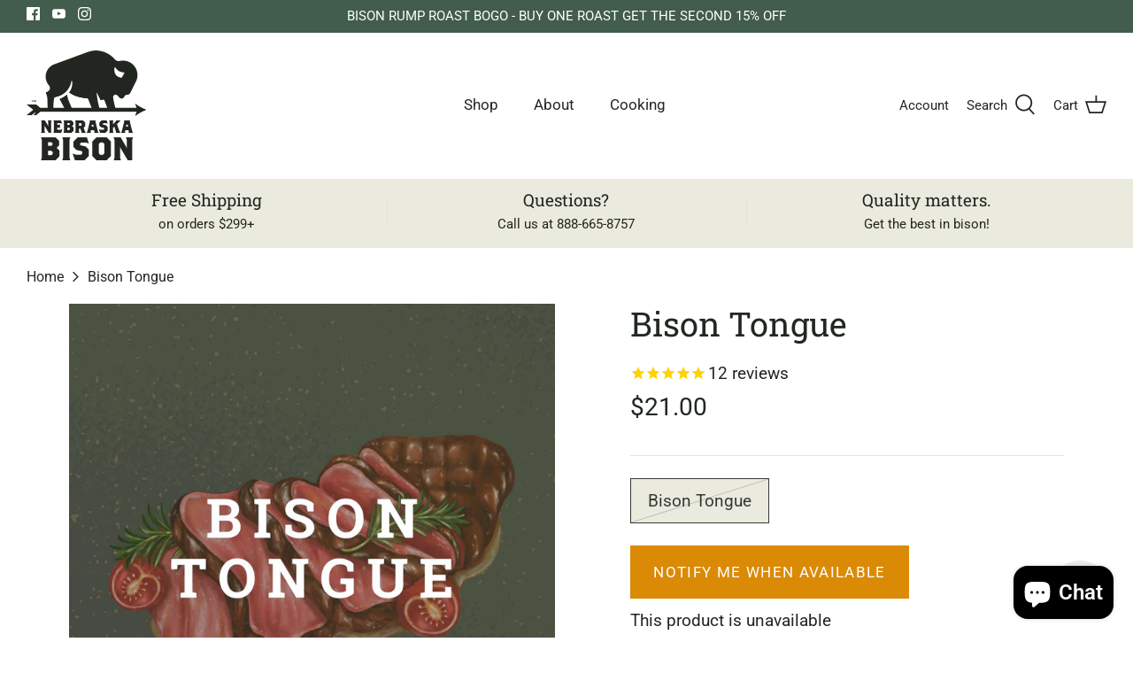

--- FILE ---
content_type: text/javascript; charset=utf-8
request_url: https://www.nebraskabison.com/products/bison-tongue.js
body_size: 755
content:
{"id":1632859457,"title":"Bison Tongue","handle":"bison-tongue","description":"\u003cp\u003e1 Bison Tongue weighs approximately 2.5 lbs.\u003c\/p\u003e","published_at":"2015-07-23T15:01:00-05:00","created_at":"2015-07-23T17:13:15-05:00","vendor":"NebraskaBison.com","type":"Bison Roast","tags":["frozen"],"price":2100,"price_min":2100,"price_max":2100,"available":false,"price_varies":false,"compare_at_price":null,"compare_at_price_min":0,"compare_at_price_max":0,"compare_at_price_varies":false,"variants":[{"id":4931006657,"title":"Bison Tongue","option1":"Bison Tongue","option2":null,"option3":null,"sku":"fnb_EXCLU108","requires_shipping":true,"taxable":false,"featured_image":null,"available":false,"name":"Bison Tongue - Bison Tongue","public_title":"Bison Tongue","options":["Bison Tongue"],"price":2100,"weight":1134,"compare_at_price":null,"inventory_quantity":0,"inventory_management":"shopify","inventory_policy":"deny","barcode":"091037847355","quantity_rule":{"min":1,"max":null,"increment":1},"quantity_price_breaks":[],"requires_selling_plan":false,"selling_plan_allocations":[]}],"images":["\/\/cdn.shopify.com\/s\/files\/1\/0099\/9252\/files\/JanuaryPosts_22.jpg?v=1699382916"],"featured_image":"\/\/cdn.shopify.com\/s\/files\/1\/0099\/9252\/files\/JanuaryPosts_22.jpg?v=1699382916","options":[{"name":"Title","position":1,"values":["Bison Tongue"]}],"url":"\/products\/bison-tongue","media":[{"alt":null,"id":33345366261973,"position":1,"preview_image":{"aspect_ratio":1.0,"height":1080,"width":1080,"src":"https:\/\/cdn.shopify.com\/s\/files\/1\/0099\/9252\/files\/JanuaryPosts_22.jpg?v=1699382916"},"aspect_ratio":1.0,"height":1080,"media_type":"image","src":"https:\/\/cdn.shopify.com\/s\/files\/1\/0099\/9252\/files\/JanuaryPosts_22.jpg?v=1699382916","width":1080}],"requires_selling_plan":false,"selling_plan_groups":[]}

--- FILE ---
content_type: text/javascript; charset=utf-8
request_url: https://www.nebraskabison.com/products/bison-tongue.js
body_size: 179
content:
{"id":1632859457,"title":"Bison Tongue","handle":"bison-tongue","description":"\u003cp\u003e1 Bison Tongue weighs approximately 2.5 lbs.\u003c\/p\u003e","published_at":"2015-07-23T15:01:00-05:00","created_at":"2015-07-23T17:13:15-05:00","vendor":"NebraskaBison.com","type":"Bison Roast","tags":["frozen"],"price":2100,"price_min":2100,"price_max":2100,"available":false,"price_varies":false,"compare_at_price":null,"compare_at_price_min":0,"compare_at_price_max":0,"compare_at_price_varies":false,"variants":[{"id":4931006657,"title":"Bison Tongue","option1":"Bison Tongue","option2":null,"option3":null,"sku":"fnb_EXCLU108","requires_shipping":true,"taxable":false,"featured_image":null,"available":false,"name":"Bison Tongue - Bison Tongue","public_title":"Bison Tongue","options":["Bison Tongue"],"price":2100,"weight":1134,"compare_at_price":null,"inventory_quantity":0,"inventory_management":"shopify","inventory_policy":"deny","barcode":"091037847355","quantity_rule":{"min":1,"max":null,"increment":1},"quantity_price_breaks":[],"requires_selling_plan":false,"selling_plan_allocations":[]}],"images":["\/\/cdn.shopify.com\/s\/files\/1\/0099\/9252\/files\/JanuaryPosts_22.jpg?v=1699382916"],"featured_image":"\/\/cdn.shopify.com\/s\/files\/1\/0099\/9252\/files\/JanuaryPosts_22.jpg?v=1699382916","options":[{"name":"Title","position":1,"values":["Bison Tongue"]}],"url":"\/products\/bison-tongue","media":[{"alt":null,"id":33345366261973,"position":1,"preview_image":{"aspect_ratio":1.0,"height":1080,"width":1080,"src":"https:\/\/cdn.shopify.com\/s\/files\/1\/0099\/9252\/files\/JanuaryPosts_22.jpg?v=1699382916"},"aspect_ratio":1.0,"height":1080,"media_type":"image","src":"https:\/\/cdn.shopify.com\/s\/files\/1\/0099\/9252\/files\/JanuaryPosts_22.jpg?v=1699382916","width":1080}],"requires_selling_plan":false,"selling_plan_groups":[]}